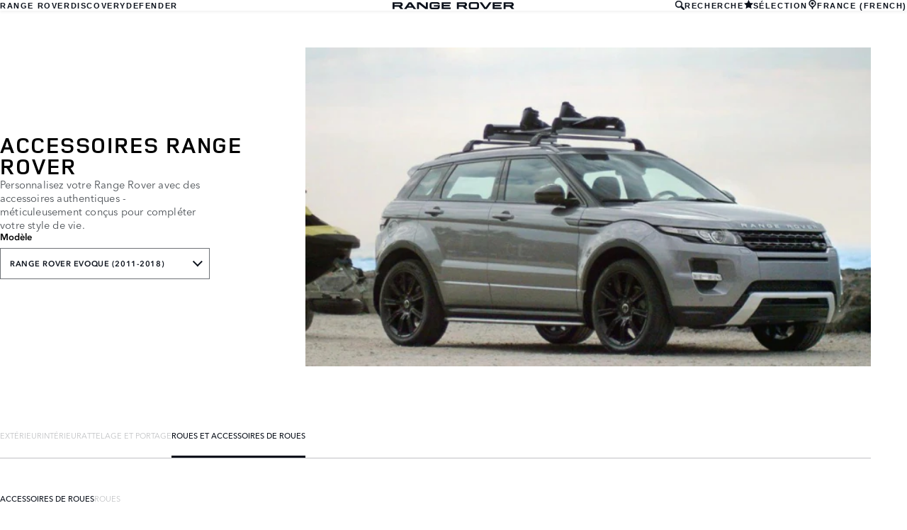

--- FILE ---
content_type: text/html; charset=utf-8
request_url: https://accessories.landrover.com/fr/fr/range-rover-evoque-2011-2018/wheels-wheel-accessories/wheel-accessories/
body_size: 7218
content:

<!doctype html>
<!-- My Little Comment -->
<!--[if lt IE 7]>      <html class="no-js lt-ie9 lt-ie8 lt-ie7 " lang="fr-fr"> <![endif]-->
<!--[if IE 7]>         <html class="no-js lt-ie9 lt-ie8 " lang="fr-fr"> <![endif]-->
<!--[if IE 8]>         <html class="no-js lt-ie9 " lang="fr-fr"> <![endif]-->
<!--[if gt IE 8]><!-->
<html class="no-js" lang="fr-fr">
<!--<![endif]-->
<head>
    <!-- Begin Google Tag Manager -->
    <script>
        (function (w, d, s, l, i) {
            w[l] = w[l] || [];
            w[l].push({
                'gtm.start':
                    new Date().getTime(),
                event: 'gtm.js'
            });
            var f = d.getElementsByTagName(s)[0],
                j = d.createElement(s),
                dl = l != 'dataLayer' ? '&l=' + l : '';
            j.async = true;
            j.src =
                '//www.googletagmanager.com/gtm.js?id=' + i + dl;
            f.parentNode.insertBefore(j, f);
        })(window, document, 'script', 'dataLayer', 'GTM-K8Z9D4F');
    </script>
    <!-- End Google Tag Manager -->
    <meta charset="utf-8" />
    <meta http-equiv="X-UA-Compatible" content="IE=edge,chrome=1" />
    <title>Range Rover - Range Rover Evoque (2011-2018) - WHEELS &amp; WHEEL ACCESSORIES - WHEEL ACCESSORIES</title>
    <meta name="description" content="" />
    <meta name="viewport" content="width=device-width, initial-scale=1, maximum-scale=1">

    <meta property="og:title" content="" />
    <meta property="og:type" content="website" />
    <meta property="og:description" content="" />

    <meta name="twitter:card" content="summary_large_image" />
    <meta name="twitter:site" content="" />
    <meta name="twitter:creator" content="" />
    <meta name="twitter:title" content="" />
    <meta name="twitter:description" content="" />


    <meta charset="UTF-8">
    <meta name="viewport" content="width=device-width, initial-scale=1.0">
    <link rel="stylesheet" href="/front-end/assets/styles/index.landrover.css?v=1.8.0.0">



        <script>
            window.addEventListener('DOMContentLoaded', () => {
                const pos = window.localStorage.getItem('scroll-y');
                if (pos) window.scroll({top: pos, left: 0, behavior: 'instant'});
            });

            window.addEventListener('beforeunload', () => {
                window.localStorage.setItem('scroll-y', window.scrollY);
            });
        </script>

                              <script>!function(a){var e="https://s.go-mpulse.net/boomerang/",t="addEventListener";if("False"=="True")a.BOOMR_config=a.BOOMR_config||{},a.BOOMR_config.PageParams=a.BOOMR_config.PageParams||{},a.BOOMR_config.PageParams.pci=!0,e="https://s2.go-mpulse.net/boomerang/";if(window.BOOMR_API_key="4EZNX-3S7ZT-S6BD3-VFYJG-KJSCV",function(){function n(e){a.BOOMR_onload=e&&e.timeStamp||(new Date).getTime()}if(!a.BOOMR||!a.BOOMR.version&&!a.BOOMR.snippetExecuted){a.BOOMR=a.BOOMR||{},a.BOOMR.snippetExecuted=!0;var i,_,o,r=document.createElement("iframe");if(a[t])a[t]("load",n,!1);else if(a.attachEvent)a.attachEvent("onload",n);r.src="javascript:void(0)",r.title="",r.role="presentation",(r.frameElement||r).style.cssText="width:0;height:0;border:0;display:none;",o=document.getElementsByTagName("script")[0],o.parentNode.insertBefore(r,o);try{_=r.contentWindow.document}catch(O){i=document.domain,r.src="javascript:var d=document.open();d.domain='"+i+"';void(0);",_=r.contentWindow.document}_.open()._l=function(){var a=this.createElement("script");if(i)this.domain=i;a.id="boomr-if-as",a.src=e+"4EZNX-3S7ZT-S6BD3-VFYJG-KJSCV",BOOMR_lstart=(new Date).getTime(),this.body.appendChild(a)},_.write("<bo"+'dy onload="document._l();">'),_.close()}}(),"".length>0)if(a&&"performance"in a&&a.performance&&"function"==typeof a.performance.setResourceTimingBufferSize)a.performance.setResourceTimingBufferSize();!function(){if(BOOMR=a.BOOMR||{},BOOMR.plugins=BOOMR.plugins||{},!BOOMR.plugins.AK){var e=""=="true"?1:0,t="",n="aoaqzoyxhzehe2lt2zoq-f-8115cb54f-clientnsv4-s.akamaihd.net",i="false"=="true"?2:1,_={"ak.v":"39","ak.cp":"885212","ak.ai":parseInt("565433",10),"ak.ol":"0","ak.cr":8,"ak.ipv":4,"ak.proto":"h2","ak.rid":"dd4d4d9c","ak.r":47358,"ak.a2":e,"ak.m":"a","ak.n":"essl","ak.bpcip":"3.129.12.0","ak.cport":38238,"ak.gh":"23.208.24.240","ak.quicv":"","ak.tlsv":"tls1.3","ak.0rtt":"","ak.0rtt.ed":"","ak.csrc":"-","ak.acc":"","ak.t":"1769199197","ak.ak":"hOBiQwZUYzCg5VSAfCLimQ==D7mbcnLcJMznT7boGMXd69OwKDukDqcpnaDLUMOU57Qn6wqKAqBHJ3y61G7Ii7AhRy7zRMf7YGHwvkgYycjtuZez4SJtMpt1QGoHRFjiBWrs8hfHT9dTJCQEdy7huOUokYh7eQ8HJcn9ImwmUscwBb3DiYIwDUCzL0GSJfH3X5REKmSg2EIFh3+XQ3WMhsgs1/nOzQkNV/+XIeY8Y9x25MUvbooNL7lWCza6629+4IqeB50S9Nc+GHyij11SGlXoTHDpt8Nl0bmouwbEVlnC1avczBy0x4d4JJXJNXuiipOKSUMFut8xQcZl3pmgLihxQ9qJDZTYAQG3ufj3sd8+2HNRc1lLaNR9MDi/Z5kqD76pLbMt8MT7CIMuJ3xTJox4WoINLc0hGr9J20FRaRhuc3uLQAW67OZ3AS4Az6OPQhM=","ak.pv":"6","ak.dpoabenc":"","ak.tf":i};if(""!==t)_["ak.ruds"]=t;var o={i:!1,av:function(e){var t="http.initiator";if(e&&(!e[t]||"spa_hard"===e[t]))_["ak.feo"]=void 0!==a.aFeoApplied?1:0,BOOMR.addVar(_)},rv:function(){var a=["ak.bpcip","ak.cport","ak.cr","ak.csrc","ak.gh","ak.ipv","ak.m","ak.n","ak.ol","ak.proto","ak.quicv","ak.tlsv","ak.0rtt","ak.0rtt.ed","ak.r","ak.acc","ak.t","ak.tf"];BOOMR.removeVar(a)}};BOOMR.plugins.AK={akVars:_,akDNSPreFetchDomain:n,init:function(){if(!o.i){var a=BOOMR.subscribe;a("before_beacon",o.av,null,null),a("onbeacon",o.rv,null,null),o.i=!0}return this},is_complete:function(){return!0}}}}()}(window);</script></head>
<body class="lr full-bleed" id="lang-fr" data-message-wishlist-added="Ajout&#xE9; &#xE0; la liste">



<header id="stealth" class="market-page">
    <input type="checkbox" name="menu-toggle" id="menu-toggle">
    <label aria-label="toggle the menu visibility on mobile devices" for="menu-toggle">



        <svg xmlns="http://www.w3.org/2000/svg" class="icon-size--sm" viewBox="0 0 16 16" fill="none">
            <path fill-rule="evenodd" clip-rule="evenodd" d="M0 12.7693H16V15.0559H0V12.7693ZM0 9.33594H16V7.05594H0V9.33594ZM0 1.33594V3.6226H16V1.33594H0Z" fill="currentColor" />
        </svg>



        <svg xmlns="http://www.w3.org/2000/svg" class="icons-size--sm" viewBox="0 0 16 16" fill="none">
            <path fill-rule="evenodd" clip-rule="evenodd" d="M2.14783 13.8522C2.24166 13.9468 2.3694 14 2.50266 14C2.63591 14 2.76364 13.9468 2.85749 13.8522L8 8.70428L13.1425 13.8522C13.2364 13.9468 13.3641 14 13.4973 14C13.6306 14 13.7583 13.9468 13.8522 13.8522C13.9468 13.7583 14 13.6306 14 13.4973C14 13.364 13.9468 13.2363 13.8522 13.1425L8.70466 7.99957L13.8522 2.85669C14.0481 2.66071 14.0481 2.34297 13.8522 2.14699C13.6562 1.95101 13.3385 1.95101 13.1425 2.14699L8 7.29487L2.85749 2.14699C2.66152 1.95101 2.34379 1.95101 2.14783 2.14699C1.95186 2.34297 1.95186 2.66071 2.14783 2.85669L7.29534 7.99957L2.14783 13.1425C2.05322 13.2363 2 13.364 2 13.4973C2 13.6306 2.05322 13.7583 2.14783 13.8522Z" fill="currentColor" />
        </svg>




    </label>

    <nav class="primary">
            <ul>
                <li><a href="/fr/fr?brand=RangeRover">RANGE ROVER</a></li>
                <li><a href="/fr/fr?brand=Discovery">DISCOVERY</a></li>
                <li><a href="/fr/fr?brand=Defender">DEFENDER</a></li>
            </ul>
    </nav>

    <div class="text-container">
        <a href="/fr/fr?brand=RangeRover">
            <img src="/front-end/assets/img/RR_Slate_Blue_RGB.svg" alt="Range Rover logo">
        </a>        
    </div>

    <nav class="utility">
        <ul>
                <li>
                    <button type="button" data-visibility-toggle aria-controls="header-stealth-search-form" aria-expanded="false">


                        <svg xmlns="http://www.w3.org/2000/svg" class="icon-size--sm" viewBox="0 0 24 24" fill="none" stroke="currentColor">
                            <path fill-rule="evenodd" clip-rule="evenodd" d="M9 16C5.141 16 2 12.859 2 9C2 5.141 5.141 2 9 2C12.859 2 16 5.141 16 9C16 12.859 12.859 16 9 16ZM23.414 20.586L16.613 13.785C17.486 12.398 18 10.761 18 9C18 4.029 13.971 0 9 0C4.029 0 0 4.029 0 9C0 13.971 4.029 18 9 18C10.761 18 12.398 17.486 13.785 16.613L20.586 23.414C20.977 23.805 21.488 24 22 24C22.512 24 23.023 23.805 23.414 23.414C24.195 22.633 24.195 21.367 23.414 20.586Z" fill="#0C121C" />
                        </svg>



                        RECHERCHE
                    </button>

                    <form data-visibility-focus id="header-stealth-search-form" method="get" action="/fr/fr/search">



                        <svg xmlns="http://www.w3.org/2000/svg" class="icon-size--sm" viewBox="0 0 24 24" fill="none" stroke="currentColor">
                            <path fill-rule="evenodd" clip-rule="evenodd" d="M9 16C5.141 16 2 12.859 2 9C2 5.141 5.141 2 9 2C12.859 2 16 5.141 16 9C16 12.859 12.859 16 9 16ZM23.414 20.586L16.613 13.785C17.486 12.398 18 10.761 18 9C18 4.029 13.971 0 9 0C4.029 0 0 4.029 0 9C0 13.971 4.029 18 9 18C10.761 18 12.398 17.486 13.785 16.613L20.586 23.414C20.977 23.805 21.488 24 22 24C22.512 24 23.023 23.805 23.414 23.414C24.195 22.633 24.195 21.367 23.414 20.586Z" fill="#0C121C" />
                        </svg>




                        <label for="input-query" class="visuallyhidden">Enter a word or phrase with which to search the contents of the site</label>
                        <input type="search" name="q" id="input-query" autocomplete="off" placeholder="RECHERCHE">
                    </form>
                </li>
                <li class="wishlist">
                    <a href="/fr/fr/wishlist">
                        <span>


                            <svg xmlns="http://www.w3.org/2000/svg" stroke="currentColor" stroke-width="2" class="icon-size--sm" viewBox="0 0 24 24" fill="currentColor" stroke="none">
                                <polygon points="12 2 15.09 8.26 22 9.27 17 14.14 18.18 21.02 12 17.77 5.82 21.02 7 14.14 2 9.27 8.91 8.26 12 2"></polygon>
                            </svg>



                        </span>
                        <span>S&#xC9;LECTION</span>
                    </a>
                </li>
            <li class="language-select">
                <button type="button" data-visibility-toggle aria-expanded="false" aria-controls="market-selector-stealth">
                    <span>


                        <svg xmlns="http://www.w3.org/2000/svg" class="icon-size--sm" viewBox="0 0 24 24" fill="none" stroke="currentColor">
                            <path fill-rule="evenodd" clip-rule="evenodd" d="M15.6 15.006L12.516 16.859C12.364 16.948 12.188 17 12 17C11.812 17 11.636 16.948 11.486 16.858L8.4 15.004C6.364 13.781 5 11.55 5 9C5 5.134 8.134 2 12 2C15.867 2 19 5.134 19 9C19 11.55 17.637 13.781 15.6 15.006ZM12 0C7.029 0 3 4.029 3 9C3 11.948 4.417 14.564 6.607 16.206L8.996 17.996C10.213 18.908 11 20.361 11 22V23C11 23.553 11.448 24 12 24C12.552 24 13 23.553 13 23V22C13 20.361 13.788 18.908 15.004 17.996L17.395 16.206C19.584 14.564 21 11.948 21 9C21 4.029 16.971 0 12 0ZM12 6C13.657 6 15 7.343 15 9C15 10.657 13.657 12 12 12C10.343 12 9 10.657 9 9C9 7.343 10.343 6 12 6Z" fill="#0C121C" />
                        </svg>



                    </span>
                        <span>FRANCE (FRENCH)</span>
                </button>


                <section class="market-selector--stealth" id="market-selector-stealth">
                    <div class="contents">
                        <button type="button" aria-label="close the market selector popup" class="dismiss" data-visibility-toggle aria-controls="market-selector-stealth">



                            <svg xmlns="http://www.w3.org/2000/svg" class="icons-size--sm" viewBox="0 0 16 16" fill="none">
                                <path fill-rule="evenodd" clip-rule="evenodd" d="M2.14783 13.8522C2.24166 13.9468 2.3694 14 2.50266 14C2.63591 14 2.76364 13.9468 2.85749 13.8522L8 8.70428L13.1425 13.8522C13.2364 13.9468 13.3641 14 13.4973 14C13.6306 14 13.7583 13.9468 13.8522 13.8522C13.9468 13.7583 14 13.6306 14 13.4973C14 13.364 13.9468 13.2363 13.8522 13.1425L8.70466 7.99957L13.8522 2.85669C14.0481 2.66071 14.0481 2.34297 13.8522 2.14699C13.6562 1.95101 13.3385 1.95101 13.1425 2.14699L8 7.29487L2.85749 2.14699C2.66152 1.95101 2.34379 1.95101 2.14783 2.14699C1.95186 2.34297 1.95186 2.66071 2.14783 2.85669L7.29534 7.99957L2.14783 13.1425C2.05322 13.2363 2 13.364 2 13.4973C2 13.6306 2.05322 13.7583 2.14783 13.8522Z" fill="currentColor" />
                            </svg>




                        </button>
                        <form action="/">
                            <fieldset>
                                <legend>Select your region</legend>
                                <p>If your region isn't listed below, please visit our <a href="/gl/en/">international website.</a></p>
                                <div class="form-controls">
                                    <div class="form-control form-control__select">
                                        <label for="region">Select a region</label>
                                        <select name="market-selector[region]" id="region" required>
                                            <option value="" disabled selected hidden>SELECT A REGION</option>
                                        </select>
                                    </div>

                                    <div class="form-control form-control__select">
                                        <label for="market">Select a market</label>
                                        <select name="market-selector[market]" id="market" required disabled>
                                            <option value="" disabled selected hidden>SELECT A MARKET</option>
                                        </select>
                                    </div>

                                    <div class="form-control form-control__select">
                                        <label for="language">Select a language</label>
                                        <select name="market-selector[language]" id="language" required disabled>
                                            <option value="" disabled selected hidden>SELECT A LANGUAGE</option>
                                        </select>
                                    </div>
                                </div>
                            </fieldset>
                            <a class="btn continue" href="/" disabled>Continue</button>
                        </form>
                        <a href="/gl/en/" class="icon:chevron-right">VISIT THE INTERNATIONAL SITE</a>
                    </div>
                </section>
            </li>
           
        </ul>
    </nav>
</header>    <main id="main-content">
    
        <section class="banner-stealth">
            <div class="text-container">
                <h1>ACCESSOIRES RANGE ROVER</h1>
                <h2>Personnalisez votre Range Rover avec des accessoires authentiques - m&#xE9;ticuleusement con&#xE7;us pour compl&#xE9;ter votre style de vie.</h2>

                <nav class="model-nav dropdown link-dropdown">
                    <h3>Mod&#xE8;le</h3>
                    <button type="button" aria-controls="banner-stealth-model-nav" aria-expanded="false">RANGE ROVER EVOQUE (2011-2018)</button>
                    <ul class="dropdown link-dropdown" id="banner-stealth-model-nav">
                            <li><a href="/fr/fr/range-rover?brand=RangeRover">RANGE ROVER</a></li>
                            <li><a href="/fr/fr/range-rover-sport?brand=RangeRover">RANGE ROVER SPORT</a></li>
                            <li><a href="/fr/fr/range-rover-velar?brand=RangeRover">RANGE ROVER VELAR</a></li>
                            <li><a href="/fr/fr/range-rover-evoque?brand=RangeRover">RANGE ROVER EVOQUE</a></li>
                            <li><a href="/fr/fr/range-rover-2013-2021?brand=RangeRover">RANGE ROVER (2013-2021)</a></li>
                            <li><a href="/fr/fr/range-rover-sport-2013-2021?brand=RangeRover">RANGE ROVER SPORT (2013-2021)</a></li>
                            <li><a href="/fr/fr/range-rover-evoque-2011-2018?brand=RangeRover">RANGE ROVER EVOQUE (2011-2018)</a></li>
                    </ul>
                </nav>
            </div>
            <div class="image-container">
                <img src="/front-end/assets/img/nameplate/RangeRover/RANGE-ROVER-EVOQUE-(2011-2018)-L.png" alt="RANGE ROVER">
            </div>
        </section>

<section class="tabs tabs-stealth">
    <div id="tab-section"></div>
    <nav>
            <ul role="tablist" aria-label="top level tabs" class="tabs__main">
                    <li role="tab" aria-selected="false">
                        <a href="/fr/fr/range-rover-evoque-2011-2018/exterior/?brand=RangeRover#tab-section">EXT&#xC9;RIEUR</a>
                    </li>
                    <li role="tab" aria-selected="false">
                        <a href="/fr/fr/range-rover-evoque-2011-2018/interior/?brand=RangeRover#tab-section">INT&#xC9;RIEUR</a>
                    </li>
                    <li role="tab" aria-selected="false">
                        <a href="/fr/fr/range-rover-evoque-2011-2018/carrying-towing/?brand=RangeRover#tab-section">ATTELAGE ET PORTAGE</a>
                    </li>
                    <li role="tab" aria-selected="true">
                        <a href="/fr/fr/range-rover-evoque-2011-2018/wheels-wheel-accessories/?brand=RangeRover#tab-section">ROUES ET ACCESSOIRES DE ROUES</a>
                    </li>
            </ul>


        <ul role="tablist" aria-label="secondary tabs" class="tabs__secondary">
                    <li role="tab" aria-selected="true">
                        <a href="/fr/fr/range-rover-evoque-2011-2018/wheels-wheel-accessories/wheel-accessories/?brand=RangeRover#tab-section">ACCESSOIRES DE ROUES</a>
                    </li>
                    <li role="tab" aria-selected="false">
                        <a href="/fr/fr/range-rover-evoque-2011-2018/wheels-wheel-accessories/wheels/?brand=RangeRover#tab-section">ROUES</a>
                    </li>
        </ul>
        <div class="tabs__secondary-controls">
            <button type="button" class="btn prev chevron-left" aria-label="click to go to the previous item in the list"><div></div></button>
            <button type="button" class="btn next chevron-right" aria-label="click to go to the next item in the list"><div></div></button>
        </div>
    </nav>
</section>


        <section class="grid-container grid-container-stealth">
            <ul class="grid">
                    <li>
                        <div class="card">
                            <a href="/fr/fr/range-rover-evoque-2011-2018/wheels-wheel-accessories/wheel-accessories/vplvw0072-locking-wheel-nuts-gloss-black-finish/?brand=RangeRover#tab-section" class="card-contents">
                                <div class="image-container">
                                        <img src="/catalog-assets/land_rover/evoque_(2011-2018)_vplvw0072_1.jpg" alt="&#xC9;crous antivol - Gloss Black image">
                                </div>
                                <div class="text-container">
                                        <h3>&#xC9;crous antivol - Gloss Black</h3>
                                        <p>VPLVW0072</p>
                                </div>
                            </a>
                                <a href="/fr/fr/range-rover-evoque-2011-2018/wheels-wheel-accessories/wheel-accessories/vplvw0072-locking-wheel-nuts-gloss-black-finish/?brand=RangeRover#tab-section" class="card-link">D&#xC9;COUVRIR</a>
                                <form action="/umbraco/Surface/WishlistService/Add" method="post">
                                    <input type="hidden" name="language" value="fr-fr">
                                    <input type="hidden" value="2-9500fd59a03efa8f27d4c8f8b7400ed4" name="uniqueKey">
                                    <input type="hidden" name="pageId" value="3340">
                                    <button type="submit" class="card-action card-action__wishlist">
                                        AJOUTER &#xC0; LA SELECTION
                                    </button>
                                </form>

                        </div>
                    </li>
                    <li>
                        <div class="card">
                            <a href="/fr/fr/range-rover-evoque-2011-2018/wheels-wheel-accessories/wheel-accessories/lr005169-snow-traction-system-17-wheels/?brand=RangeRover#tab-section" class="card-contents">
                                <div class="image-container">
                                        <img src="/catalog-assets/land_rover/lr005169.jpg" alt="Syst&#xE8;me de traction pour la neige&#xA0;&#x2013; Roue de 17 pouces image">
                                </div>
                                <div class="text-container">
                                        <h3>Syst&#xE8;me d&#x27;aide &#xE0; la traction sur neige</h3>
                                </div>
                            </a>
                                <a href="/fr/fr/range-rover-evoque-2011-2018/wheels-wheel-accessories/wheel-accessories/lr005169-snow-traction-system-17-wheels/?brand=RangeRover#tab-section" class="card-link">D&#xC9;COUVRIR</a>

                        </div>
                    </li>
                    <li>
                        <div class="card">
                            <a href="/fr/fr/range-rover-evoque-2011-2018/wheels-wheel-accessories/wheel-accessories/vplrw0153-styled-valve-caps-black-jack/?brand=RangeRover#tab-section" class="card-contents">
                                <div class="image-container">
                                        <img src="/catalog-assets/land_rover/evoque_(2011-2018)_vplrw0153_1.jpg" alt="Capuchons de valve - Black Jack image">
                                </div>
                                <div class="text-container">
                                        <h3>Capuchons de valve</h3>
                                </div>
                            </a>
                                <a href="/fr/fr/range-rover-evoque-2011-2018/wheels-wheel-accessories/wheel-accessories/vplrw0153-styled-valve-caps-black-jack/?brand=RangeRover#tab-section" class="card-link">D&#xC9;COUVRIR</a>

                        </div>
                    </li>
                    <li>
                        <div class="card">
                            <a href="/fr/fr/range-rover-evoque-2011-2018/wheels-wheel-accessories/wheel-accessories/vplvw0070-wheel-nuts-gloss-black-finish/?brand=RangeRover#tab-section" class="card-contents">
                                <div class="image-container">
                                        <img src="/catalog-assets/land_rover/vplvw0070_1.jpg" alt="&#xC9;crous de roue - Finition Gloss Black image">
                                </div>
                                <div class="text-container">
                                        <h3>&#xC9;crous de roue - Finition Gloss Black</h3>
                                        <p>VPLVW0070</p>
                                </div>
                            </a>
                                <a href="/fr/fr/range-rover-evoque-2011-2018/wheels-wheel-accessories/wheel-accessories/vplvw0070-wheel-nuts-gloss-black-finish/?brand=RangeRover#tab-section" class="card-link">D&#xC9;COUVRIR</a>
                                <form action="/umbraco/Surface/WishlistService/Add" method="post">
                                    <input type="hidden" name="language" value="fr-fr">
                                    <input type="hidden" value="2-70e5d23ce72010b6f89d2a0cd973a3c2" name="uniqueKey">
                                    <input type="hidden" name="pageId" value="3340">
                                    <button type="submit" class="card-action card-action__wishlist">
                                        AJOUTER &#xC0; LA SELECTION
                                    </button>
                                </form>

                        </div>
                    </li>
                    <li>
                        <div class="card">
                            <a href="/fr/fr/range-rover-evoque-2011-2018/wheels-wheel-accessories/wheel-accessories/lr069899-wheel-centre-cap-black-finish/?brand=RangeRover#tab-section" class="card-contents">
                                <div class="image-container">
                                        <img src="/catalog-assets/land_rover/lr069899_1.jpg" alt="Cache-moyeu - Black image">
                                </div>
                                <div class="text-container">
                                        <h3>Cache-moyeu</h3>
                                </div>
                            </a>
                                <a href="/fr/fr/range-rover-evoque-2011-2018/wheels-wheel-accessories/wheel-accessories/lr069899-wheel-centre-cap-black-finish/?brand=RangeRover#tab-section" class="card-link">D&#xC9;COUVRIR</a>

                        </div>
                    </li>
            </ul>
        </section>


    </main>
    
<footer>
    <section class="container">
            <section class="footer-nav">
                <nav>

                    <ul>
                            <li><a href="https://www.landrover.fr/terms-and-conditions.html" target="_blank">TERMS ET CONDITIONS</a></li>
                            <li><a href="https://www.landrover.fr/privacy-policy/index.html" target="_blank">PROTECTION DES DONN&#xC9;ES</a></li>
                            <li><a href="https://www.landrover.fr/services-and-accessories/contact-us/index.html" target="_blank">NOUS CONTACTER</a></li>
                            <li><a href="https://www.landrover.fr/cyber-incident-faqs.html" target="_blank">INCIDENT INFORMATIQUE</a></li>
                            <li>
                                <div id="teconsent"></div>
                                <div id="consent_blackbar"></div>
                            </li>
                    </ul>
                        <ul class="socials">
                                    <li>
                                        <a href="https://www.facebook.com/LandRoverFrance/" target="_blank" rel="noopener noreferrer">
                                                <svg xmlns="http://www.w3.org/2000/svg" class="icon-size--sm" viewBox="0 0 24 24" fill="none" stroke="currentColor" stroke-width="2" stroke-linecap="round" stroke-linejoin="round">
                                                    <path d="M18 2h-3a5 5 0 0 0-5 5v3H7v4h3v8h4v-8h3l1-4h-4V7a1 1 0 0 1 1-1h3z" />
                                                </svg>
                                        </a>
                                    </li>
                                    <li>
                                        <a href="https://www.youtube.com/user/LandRoverFrance" target="_blank" rel="noopener noreferrer">
                                                <svg xmlns="http://www.w3.org/2000/svg" class="icon-size--sm" viewBox="0 0 24 24" fill="none" stroke="currentColor" stroke-width="2" stroke-linecap="round" stroke-linejoin="round">
                                                    <path d="M22.54 6.42a2.78 2.78 0 0 0-1.94-2C18.88 4 12 4 12 4s-6.88 0-8.6.46a2.78 2.78 0 0 0-1.94 2A29 29 0 0 0 1 11.75a29 29 0 0 0 .46 5.33A2.78 2.78 0 0 0 3.4 19c1.72.46 8.6.46 8.6.46s6.88 0 8.6-.46a2.78 2.78 0 0 0 1.94-2 29 29 0 0 0 .46-5.25 29 29 0 0 0-.46-5.33z" />
                                                    <polygon points="9.75 15.02 15.5 11.75 9.75 8.48 9.75 15.02" />
                                                </svg>
                                        </a>
                                    </li>
                        </ul>
                </nav>
            </section>
        <section class="footer-content">


                <p class="copyright">&copy; JAGUAR LAND ROVER LIMITED 2025</p>

            <p class="blurb">
            </p>

                    <p><p>Sur les images, certaines caractéristiques peuvent varier entre les options et les standards selon les années-modèles et, en raison de l'impact du Covid-19, beaucoup d’images n'ont pas été mises à jour et donc ne reflètent pas les spécificités 22MY. Veuillez-vous référer au configurateur ou contacter votre concessionnaire local afin de connaître les spécificités 22MY. Merci de ne pas baser votre commande uniquement sur les images du site web.&nbsp; Jaguar Land Rover Limited recherche constamment à améliorer les spécificités, la conception et la production de ses véhicules, pièces et accessoires. Des améliorations sont apportées en permanence, et nous nous réservons le droit de modification sans préavis.</p></p>
                    <p><p>Registered Office: Abbey Road, Whitley, Coventry CV3 4LF<br>Registered in England No: 1672070</p></p>

        </section>
    </section>

</footer>


    <script type="module" defer src="/front-end/assets/scripts/main.js?v=1.8.1.0"></script>
</body>
</html>